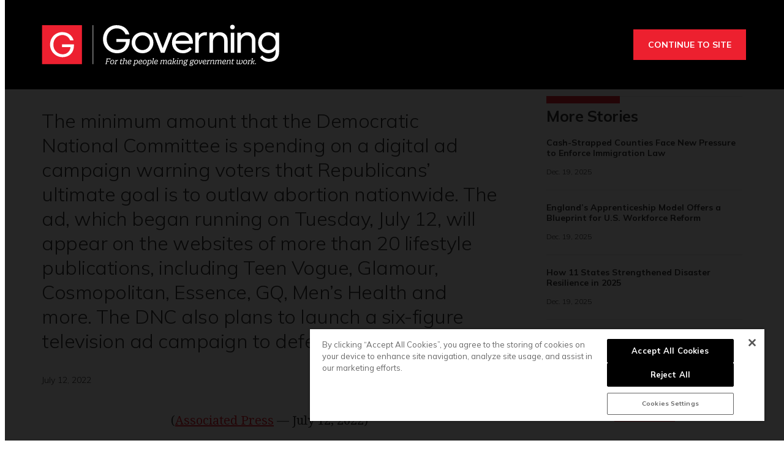

--- FILE ---
content_type: text/html; charset=utf-8
request_url: https://www.google.com/recaptcha/api2/aframe
body_size: 257
content:
<!DOCTYPE HTML><html><head><meta http-equiv="content-type" content="text/html; charset=UTF-8"></head><body><script nonce="0Qk8II78cyo1qD3LwfDbaA">/** Anti-fraud and anti-abuse applications only. See google.com/recaptcha */ try{var clients={'sodar':'https://pagead2.googlesyndication.com/pagead/sodar?'};window.addEventListener("message",function(a){try{if(a.source===window.parent){var b=JSON.parse(a.data);var c=clients[b['id']];if(c){var d=document.createElement('img');d.src=c+b['params']+'&rc='+(localStorage.getItem("rc::a")?sessionStorage.getItem("rc::b"):"");window.document.body.appendChild(d);sessionStorage.setItem("rc::e",parseInt(sessionStorage.getItem("rc::e")||0)+1);localStorage.setItem("rc::h",'1766570743679');}}}catch(b){}});window.parent.postMessage("_grecaptcha_ready", "*");}catch(b){}</script></body></html>